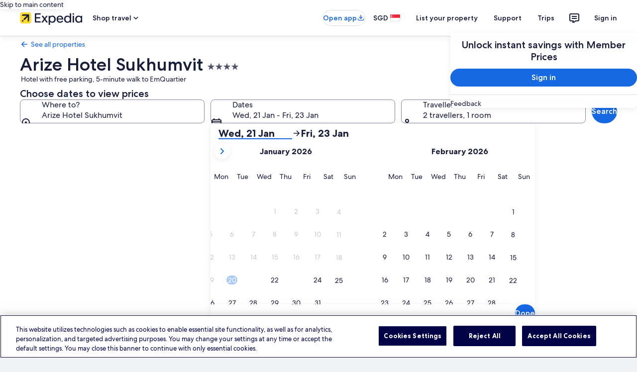

--- FILE ---
content_type: application/javascript
request_url: https://c.travel-assets.com/landing-pwa/shared-ui-retail-social-share-social-share-button.1e6344f648922ead94c3.js
body_size: 7323
content:
/*@license For license information please refer to shared-ui-retail-social-share-social-share-button.licenses.txt*/
(self.__LOADABLE_LOADED_CHUNKS__=self.__LOADABLE_LOADED_CHUNKS__||[]).push([[1046],{78219:function(e,n,i){i.d(n,{$Z:function(){return Ge},EX:function(){return Pe},Ub:function(){return H},ug:function(){return Y}});var a=i(96540),t=i(1023),r=i(22913),l=i(22828),d=i(39656),o=i(99310),s=i(85911),m=i(92416),c=i(25859),u=i(96912),k=i(6057),v=i(6412),S=i(72195),g=i(59836),N=i(53735),p=i(28667),y=i(65113),f=i(1843),F=i(37137),E=i(68370),h=i(99374),T=i(80105),I=i(20780),b=i(47848),D=i(98750),C=i(45514),x=i(8983),R=i(23211),A=i(62152),P=i(90939),O=i(47730),G=i(2507),B=i(26143),L=i(28155),_=i(33387),w=i(56715),V=i(15685);const U=e=>{const n={};return e.filter(e=>{if("FragmentDefinition"!==e.kind)return!0;const i=e.name.value;return!n[i]&&(n[i]=!0,!0)})};var M=Object.defineProperty,Q=Object.getOwnPropertySymbols,$=Object.prototype.hasOwnProperty,q=Object.prototype.propertyIsEnumerable,z=(e,n,i)=>n in e?M(e,n,{enumerable:!0,configurable:!0,writable:!0,value:i}):e[n]=i,j=(e,n)=>{for(var i in n||(n={}))$.call(n,i)&&z(e,i,n[i]);if(Q)for(var i of Q(n))q.call(n,i)&&z(e,i,n[i]);return e},H=(e=>(e.ACTIVITIES="ACTIVITIES",e.CAR="CAR",e.CRUISES="CRUISES",e.FLIGHT="FLIGHT",e.GROUNDTRANSFERS="GROUNDTRANSFERS",e.LODGING="LODGING",e.PACKAGES="PACKAGES",e.RAILS="RAILS",e.UNCLASSIFIED="UNCLASSIFIED",e))(H||{}),Y=(e=>(e.ACTIVITY="ACTIVITY",e.FLIGHT="FLIGHT",e.FLIGHT_SEARCH="FLIGHT_SEARCH",e.PACKAGE_DETAILS="PACKAGE_DETAILS",e.PROPERTY="PROPERTY",e.PROPERTY_SEARCH="PROPERTY_SEARCH",e.REFER_A_FRIEND="REFER_A_FRIEND",e.REQUEST_TO_JOIN_TRIP="REQUEST_TO_JOIN_TRIP",e.TRIP_INVITE="TRIP_INVITE",e))(Y||{}),K=(e=>(e.INFO="INFO",e.POSITIVE="POSITIVE",e.STANDARD="STANDARD",e.WARNING="WARNING",e))(K||{}),W=({data:e,className:n})=>{var i,t,r,l,d;return a.createElement(c.LD,{id:null==e?void 0:e.id,name:null!=(i=null==e?void 0:e.id)?i:"share",title:null!=(t=null==e?void 0:e.title)?t:"",description:null==e?void 0:e.description,className:n,size:c.So.SMALL,spotlight:null==(d=null==(l=K[null!=(r=null==e?void 0:e.spotLight)?r:"none"])?void 0:l.toLowerCase)?void 0:d.call(l)})};W.fragment={kind:"Document",definitions:[{kind:"FragmentDefinition",name:{kind:"Name",value:"SocialShareIconFragment"},typeCondition:{kind:"NamedType",name:{kind:"Name",value:"Icon"}},directives:[],selectionSet:{kind:"SelectionSet",selections:[{kind:"Field",name:{kind:"Name",value:"id"},arguments:[],directives:[]},{kind:"Field",name:{kind:"Name",value:"title"},arguments:[],directives:[]},{kind:"Field",name:{kind:"Name",value:"description"},arguments:[],directives:[]},{kind:"Field",name:{kind:"Name",value:"spotLight"},arguments:[],directives:[]},{kind:"Field",name:{kind:"Name",value:"size"},arguments:[],directives:[]}]}}],loc:{start:0,end:106,source:{body:"\n  fragment SocialShareIconFragment on Icon {\n    id\n    title\n    description\n    spotLight\n    size\n  }\n",name:"GraphQL request",locationOffset:{line:1,column:1}}}},W.displayName="EGDSIconSocialShareIcon";var X={kind:"Document",definitions:U([{kind:"FragmentDefinition",name:{kind:"Name",value:"OverlayButtonFragment"},typeCondition:{kind:"NamedType",name:{kind:"Name",value:"EGDSOverlayButton"}},directives:[],selectionSet:{kind:"SelectionSet",selections:[{kind:"Field",name:{kind:"Name",value:"accessibility"},arguments:[],directives:[]},{kind:"Field",name:{kind:"Name",value:"primary"},arguments:[],directives:[]},{kind:"Field",name:{kind:"Name",value:"icon"},arguments:[],directives:[],selectionSet:{kind:"SelectionSet",selections:[{kind:"FragmentSpread",name:{kind:"Name",value:"SocialShareIconFragment"},directives:[]}]}},{kind:"Field",name:{kind:"Name",value:"analytics"},arguments:[],directives:[],selectionSet:{kind:"SelectionSet",selections:[{kind:"Field",name:{kind:"Name",value:"referrerId"},arguments:[],directives:[]},{kind:"Field",name:{kind:"Name",value:"linkName"},arguments:[],directives:[]}]}}]}}].concat(W.fragment.definitions)),loc:{start:0,end:198,source:{body:"\n  fragment OverlayButtonFragment on EGDSOverlayButton {\n    accessibility\n    primary\n    icon {\n      ...SocialShareIconFragment\n    }\n    analytics {\n      referrerId\n      linkName\n    }\n  }\n  \n".concat([W.fragment.loc.source.body].join("\n")),name:"GraphQL request",locationOffset:{line:1,column:1}}}},J=({data:e,expanded:n,domRef:i,onClick:t})=>{var r,l;const{icon:d,primary:c,accessibility:u}=e;return a.createElement(m.LM,null,a.createElement(m.NP,null,a.createElement(o.M,{onClick:t,domRef:i,"aria-label":null!=(l=null!=(r=null!=u?u:c)?r:null==d?void 0:d.title)?l:"","aria-expanded":n},d&&a.createElement(W,{data:d}),c&&a.createElement(s.D,{theme:"inverse"},c))))};J.fragment=X,J.displayName="OverlayButton";var Z={kind:"Document",definitions:U([{kind:"FragmentDefinition",name:{kind:"Name",value:"PrimaryButtonFragment"},typeCondition:{kind:"NamedType",name:{kind:"Name",value:"UIPrimaryButton"}},directives:[],selectionSet:{kind:"SelectionSet",selections:[{kind:"Field",name:{kind:"Name",value:"accessibility"},arguments:[],directives:[]},{kind:"Field",name:{kind:"Name",value:"primary"},arguments:[],directives:[]},{kind:"Field",name:{kind:"Name",value:"icon"},arguments:[],directives:[],selectionSet:{kind:"SelectionSet",selections:[{kind:"FragmentSpread",name:{kind:"Name",value:"SocialShareIconFragment"},directives:[]}]}},{kind:"Field",name:{kind:"Name",value:"analytics"},arguments:[],directives:[],selectionSet:{kind:"SelectionSet",selections:[{kind:"Field",name:{kind:"Name",value:"referrerId"},arguments:[],directives:[]},{kind:"Field",name:{kind:"Name",value:"linkName"},arguments:[],directives:[]}]}}]}}].concat(W.fragment.definitions)),loc:{start:0,end:196,source:{body:"\n  fragment PrimaryButtonFragment on UIPrimaryButton {\n    accessibility\n    primary\n    icon {\n      ...SocialShareIconFragment\n    }\n    analytics {\n      referrerId\n      linkName\n    }\n  }\n  \n".concat([W.fragment.loc.source.body].join("\n")),name:"GraphQL request",locationOffset:{line:1,column:1}}}},ee=({data:e,expanded:n,domRef:i,onClick:t})=>{var r;const{icon:l,primary:d,accessibility:o}=e;return a.createElement(m.LM,null,a.createElement(m.NP,null,a.createElement(u.y,{onClick:t,size:k.V.SMALL,domRef:i,"aria-label":null!=(r=null!=o?o:null==l?void 0:l.title)?r:"","aria-expanded":n},l&&a.createElement(W,{data:l}),d&&a.createElement(s.D,{theme:"inverse"},d))))};ee.fragment=Z,ee.displayName="PrimaryButton";var ne={kind:"Document",definitions:U([{kind:"FragmentDefinition",name:{kind:"Name",value:"SecondaryButtonFragment"},typeCondition:{kind:"NamedType",name:{kind:"Name",value:"UISecondaryButton"}},directives:[],selectionSet:{kind:"SelectionSet",selections:[{kind:"Field",name:{kind:"Name",value:"accessibility"},arguments:[],directives:[]},{kind:"Field",name:{kind:"Name",value:"primary"},arguments:[],directives:[]},{kind:"Field",name:{kind:"Name",value:"icon"},arguments:[],directives:[],selectionSet:{kind:"SelectionSet",selections:[{kind:"FragmentSpread",name:{kind:"Name",value:"SocialShareIconFragment"},directives:[]}]}},{kind:"Field",name:{kind:"Name",value:"analytics"},arguments:[],directives:[],selectionSet:{kind:"SelectionSet",selections:[{kind:"Field",name:{kind:"Name",value:"referrerId"},arguments:[],directives:[]},{kind:"Field",name:{kind:"Name",value:"linkName"},arguments:[],directives:[]}]}}]}}].concat(W.fragment.definitions)),loc:{start:0,end:200,source:{body:"\n  fragment SecondaryButtonFragment on UISecondaryButton {\n    accessibility\n    primary\n    icon {\n      ...SocialShareIconFragment\n    }\n    analytics {\n      referrerId\n      linkName\n    }\n  }\n  \n".concat([W.fragment.loc.source.body].join("\n")),name:"GraphQL request",locationOffset:{line:1,column:1}}}},ie=({data:e,expanded:n,domRef:i,onClick:t})=>{var r;const{icon:l,primary:d,accessibility:o}=e;return a.createElement(m.LM,null,a.createElement(m.NP,null,a.createElement(S.N,{padding:"two"},a.createElement(v.y,{onClick:t,size:k.V.SMALL,domRef:i,"aria-label":null!=(r=null!=o?o:null==l?void 0:l.title)?r:"","aria-expanded":n},l&&a.createElement(W,{data:l}),d&&a.createElement(s.D,null,d)))))};ie.fragment=ne,ie.displayName="SecondaryButton";var ae={kind:"Document",definitions:U([{kind:"FragmentDefinition",name:{kind:"Name",value:"TertiaryButtonFragment"},typeCondition:{kind:"NamedType",name:{kind:"Name",value:"UITertiaryButton"}},directives:[],selectionSet:{kind:"SelectionSet",selections:[{kind:"Field",name:{kind:"Name",value:"accessibility"},arguments:[],directives:[]},{kind:"Field",name:{kind:"Name",value:"primary"},arguments:[],directives:[]},{kind:"Field",name:{kind:"Name",value:"icon"},arguments:[],directives:[],selectionSet:{kind:"SelectionSet",selections:[{kind:"FragmentSpread",name:{kind:"Name",value:"SocialShareIconFragment"},directives:[]}]}},{kind:"Field",name:{kind:"Name",value:"analytics"},arguments:[],directives:[],selectionSet:{kind:"SelectionSet",selections:[{kind:"Field",name:{kind:"Name",value:"referrerId"},arguments:[],directives:[]},{kind:"Field",name:{kind:"Name",value:"linkName"},arguments:[],directives:[]}]}}]}}].concat(W.fragment.definitions)),loc:{start:0,end:198,source:{body:"\n  fragment TertiaryButtonFragment on UITertiaryButton {\n    accessibility\n    primary\n    icon {\n      ...SocialShareIconFragment\n    }\n    analytics {\n      referrerId\n      linkName\n    }\n  }\n  \n".concat([W.fragment.loc.source.body].join("\n")),name:"GraphQL request",locationOffset:{line:1,column:1}}}},te=({data:e,expanded:n,domRef:i,onClick:t})=>{var r;const{icon:l,primary:d,accessibility:o}=e;return a.createElement(m.LM,null,a.createElement(m.NP,null,a.createElement(g.q,{onClick:t,domRef:i,"aria-label":null!=(r=null!=o?o:null==l?void 0:l.title)?r:"","aria-expanded":n},l&&a.createElement(W,{data:l}),d&&a.createElement(s.D,null,d))))};te.fragment=ae,te.displayName="TertiaryButton";var re={kind:"Document",definitions:U([{kind:"FragmentDefinition",name:{kind:"Name",value:"ShareButtonTypesFragment"},typeCondition:{kind:"NamedType",name:{kind:"Name",value:"SocialShareButtonType"}},directives:[],selectionSet:{kind:"SelectionSet",selections:[{kind:"FragmentSpread",name:{kind:"Name",value:"OverlayButtonFragment"},directives:[]},{kind:"FragmentSpread",name:{kind:"Name",value:"PrimaryButtonFragment"},directives:[]},{kind:"FragmentSpread",name:{kind:"Name",value:"SecondaryButtonFragment"},directives:[]},{kind:"FragmentSpread",name:{kind:"Name",value:"TertiaryButtonFragment"},directives:[]}]}}].concat(ee.fragment.definitions,ie.fragment.definitions,te.fragment.definitions,J.fragment.definitions)),loc:{start:0,end:199,source:{body:"\n  fragment ShareButtonTypesFragment on SocialShareButtonType {\n    ...OverlayButtonFragment\n    ...PrimaryButtonFragment\n    ...SecondaryButtonFragment\n    ...TertiaryButtonFragment\n  }\n  \n  \n  \n  \n".concat([ee.fragment.loc.source.body,ie.fragment.loc.source.body,te.fragment.loc.source.body,J.fragment.loc.source.body].join("\n")),name:"GraphQL request",locationOffset:{line:1,column:1}}}},le=({data:e,expanded:n,domRef:i,onClick:t})=>{switch(e.__typename){case"UIPrimaryButton":return a.createElement(ee,{data:e,onClick:t,domRef:i,expanded:n});case"UISecondaryButton":return a.createElement(ie,{data:e,onClick:t,domRef:i,expanded:n});case"UITertiaryButton":return a.createElement(te,{data:e,onClick:t,domRef:i,expanded:n});case"EGDSOverlayButton":return a.createElement(J,{data:e,onClick:t,domRef:i,expanded:n});default:return null}};le.fragment=re,le.displayName="ShareButton";var de=({data:e,className:n})=>{const{id:i,description:t,url:r,markSize:l}=e;return a.createElement(f.D,{id:i,description:t,url:null==r?void 0:r.value,className:n,size:F.G[parseInt(null!=l?l:"8",10)]})};de.fragment={kind:"Document",definitions:[{kind:"FragmentDefinition",name:{kind:"Name",value:"SocialShareMarkFragment"},typeCondition:{kind:"NamedType",name:{kind:"Name",value:"Mark"}},directives:[],selectionSet:{kind:"SelectionSet",selections:[{kind:"Field",name:{kind:"Name",value:"id"},arguments:[],directives:[]},{kind:"Field",name:{kind:"Name",value:"description"},arguments:[],directives:[]},{kind:"Field",alias:{kind:"Name",value:"markSize"},name:{kind:"Name",value:"size"},arguments:[],directives:[]},{kind:"Field",name:{kind:"Name",value:"url"},arguments:[],directives:[],selectionSet:{kind:"SelectionSet",selections:[{kind:"Field",name:{kind:"Name",value:"value"},arguments:[],directives:[]}]}}]}}],loc:{start:0,end:120,source:{body:"\n  fragment SocialShareMarkFragment on Mark {\n    id\n    description\n    markSize: size\n    url {\n      value\n    }\n  }\n",name:"GraphQL request",locationOffset:{line:1,column:1}}}},de.displayName="SocialShareMark";var oe={kind:"Document",definitions:U([{kind:"FragmentDefinition",name:{kind:"Name",value:"SocialShareGraphicFragment"},typeCondition:{kind:"NamedType",name:{kind:"Name",value:"UIGraphic"}},directives:[],selectionSet:{kind:"SelectionSet",selections:[{kind:"FragmentSpread",name:{kind:"Name",value:"SocialShareIconFragment"},directives:[]}]}}].concat(W.fragment.definitions)),loc:{start:0,end:92,source:{body:"\n  fragment SocialShareGraphicFragment on UIGraphic {\n    ...SocialShareIconFragment\n  }\n  \n".concat([W.fragment.loc.source.body].join("\n")),name:"GraphQL request",locationOffset:{line:1,column:1}}}},se=({data:e,className:n})=>{switch(null==e?void 0:e.__typename){case"Mark":return a.createElement(de,{data:e,className:n});case"Icon":return a.createElement(W,{data:e,className:n});default:return null}};se.fragment=oe,se.displayName="SocialShareGraphic";var me={kind:"Document",definitions:U([{kind:"FragmentDefinition",name:{kind:"Name",value:"SocialShareOptionButtonFragment"},typeCondition:{kind:"NamedType",name:{kind:"Name",value:"SocialMediaCTA"}},directives:[],selectionSet:{kind:"SelectionSet",selections:[{kind:"Field",name:{kind:"Name",value:"analytics"},arguments:[],directives:[],selectionSet:{kind:"SelectionSet",selections:[{kind:"Field",name:{kind:"Name",value:"clickAnalytics"},arguments:[],directives:[],selectionSet:{kind:"SelectionSet",selections:[{kind:"Field",name:{kind:"Name",value:"referrerId"},arguments:[],directives:[]},{kind:"Field",name:{kind:"Name",value:"linkName"},arguments:[],directives:[]}]}},{kind:"Field",name:{kind:"Name",value:"impressionAnalytics"},arguments:[],directives:[],selectionSet:{kind:"SelectionSet",selections:[{kind:"Field",name:{kind:"Name",value:"referrerId"},arguments:[],directives:[]},{kind:"Field",name:{kind:"Name",value:"linkName"},arguments:[],directives:[]}]}}]}},{kind:"Field",name:{kind:"Name",value:"graphic"},arguments:[],directives:[],selectionSet:{kind:"SelectionSet",selections:[{kind:"FragmentSpread",name:{kind:"Name",value:"SocialShareMarkFragment"},directives:[]},{kind:"FragmentSpread",name:{kind:"Name",value:"SocialShareIconFragment"},directives:[]}]}},{kind:"Field",name:{kind:"Name",value:"shareContent"},arguments:[],directives:[],selectionSet:{kind:"SelectionSet",selections:[{kind:"Field",name:{kind:"Name",value:"messages"},arguments:[],directives:[],selectionSet:{kind:"SelectionSet",selections:[{kind:"InlineFragment",typeCondition:{kind:"NamedType",name:{kind:"Name",value:"EGDSText"}},directives:[],selectionSet:{kind:"SelectionSet",selections:[{kind:"Field",name:{kind:"Name",value:"text"},arguments:[],directives:[]}]}}]}},{kind:"Field",name:{kind:"Name",value:"shareUrl"},arguments:[],directives:[],selectionSet:{kind:"SelectionSet",selections:[{kind:"Field",name:{kind:"Name",value:"value"},arguments:[],directives:[]}]}}]}},{kind:"Field",name:{kind:"Name",value:"successToast"},arguments:[],directives:[],selectionSet:{kind:"SelectionSet",selections:[{kind:"Field",name:{kind:"Name",value:"text"},arguments:[],directives:[]}]}}]}}].concat(de.fragment.definitions,W.fragment.definitions)),loc:{start:0,end:498,source:{body:"\n  fragment SocialShareOptionButtonFragment on SocialMediaCTA {\n    analytics {\n      clickAnalytics {\n        referrerId\n        linkName\n      }\n      impressionAnalytics {\n        referrerId\n        linkName\n      }\n    }\n    graphic {\n      ...SocialShareMarkFragment\n      ...SocialShareIconFragment\n    }\n    shareContent {\n      messages {\n        ... on EGDSText {\n          text\n        }\n      }\n      shareUrl {\n        value\n      }\n    }\n    successToast {\n      text\n    }\n  }\n\n  \n  \n".concat([de.fragment.loc.source.body,W.fragment.loc.source.body].join("\n")),name:"GraphQL request",locationOffset:{line:1,column:1}}}},ce=({data:e,className:n,setToastText:i})=>{const t=(0,l.KY)(),{analytics:r,graphic:d,shareContent:o,successToast:m}=e,c=null==o?void 0:o.shareUrl;if(!d||!c||!window)return null;const u="Icon"===d.__typename||"Mark"===d.__typename?d.description:"";return a.createElement(y.i,{className:n,onClick:async()=>{var e,n;if((null==r?void 0:r.clickAnalytics)&&t(null==(e=null==r?void 0:r.clickAnalytics)?void 0:e.referrerId,null==(n=null==r?void 0:r.clickAnalytics)?void 0:n.linkName),"ClipboardURI"===(null==c?void 0:c.__typename))return await navigator.clipboard.writeText(`${c.value}`),void i((null==m?void 0:m.text)||"");if("Mark"===d.__typename&&("Facebook"===d.description||"Messenger"===d.description)&&(null==c?void 0:c.value)){const e="width=900,height=550";return void window.open(c.value,"",e)}window.open(null==c?void 0:c.value,"_blank")},align:"center"},a.createElement("button",{type:"button","aria-label":u},a.createElement(N.X,{direction:"column",justifyContent:"center",alignContent:"center",alignItems:"center",wrap:"wrap",space:"two"},a.createElement(p.C,{alignSelf:"center"},a.createElement(se,{data:d})),a.createElement(p.C,{alignSelf:"center"},a.createElement(s.D,{weight:"bold",overflow:"truncate-2-lines"},u)))))};ce.fragment=me,ce.displayName="SocialShareOptionButton";var ue=()=>[...Array(6)].map((e,n)=>a.createElement(N.X,{key:`skeleton-button-${n}`,direction:"column",justifyContent:"center",space:"two"},a.createElement(p.C,{alignSelf:"center",minWidth:70,maxWidth:90},a.createElement(E.M,{ratio:E.l.R16_9},a.createElement(h.R,{type:"block",cornerRadius:22,animation:!0})),a.createElement(h.R,{type:"line"})),a.createElement(p.C,{alignSelf:"center",minWidth:30,maxWidth:40},a.createElement(h.R,{type:"line",animation:!0})))),ke={kind:"Document",definitions:[{kind:"FragmentDefinition",name:{kind:"Name",value:"SocialShareAnalyticsFragment"},typeCondition:{kind:"NamedType",name:{kind:"Name",value:"SocialShareAnalytics"}},directives:[],selectionSet:{kind:"SelectionSet",selections:[{kind:"Field",name:{kind:"Name",value:"impressionAnalytics"},arguments:[],directives:[],selectionSet:{kind:"SelectionSet",selections:[{kind:"Field",name:{kind:"Name",value:"referrerId"},arguments:[],directives:[]},{kind:"Field",name:{kind:"Name",value:"linkName"},arguments:[],directives:[]}]}},{kind:"Field",name:{kind:"Name",value:"successAnalytics"},arguments:[],directives:[],selectionSet:{kind:"SelectionSet",selections:[{kind:"Field",name:{kind:"Name",value:"referrerId"},arguments:[],directives:[]},{kind:"Field",name:{kind:"Name",value:"linkName"},arguments:[],directives:[]}]}},{kind:"Field",name:{kind:"Name",value:"closeAnalytics"},arguments:[],directives:[],selectionSet:{kind:"SelectionSet",selections:[{kind:"Field",name:{kind:"Name",value:"referrerId"},arguments:[],directives:[]},{kind:"Field",name:{kind:"Name",value:"linkName"},arguments:[],directives:[]}]}}]}}],loc:{start:0,end:255,source:{body:"\n  fragment SocialShareAnalyticsFragment on SocialShareAnalytics {\n    impressionAnalytics {\n      referrerId\n      linkName\n    }\n    successAnalytics {\n      referrerId\n      linkName\n    }\n    closeAnalytics {\n      referrerId\n      linkName\n    }\n  }\n",name:"GraphQL request",locationOffset:{line:1,column:1}}}},ve={kind:"Document",definitions:U([{kind:"FragmentDefinition",name:{kind:"Name",value:"ToolbarFragment"},typeCondition:{kind:"NamedType",name:{kind:"Name",value:"EGDSToolbar"}},directives:[],selectionSet:{kind:"SelectionSet",selections:[{kind:"Field",name:{kind:"Name",value:"title"},arguments:[],directives:[],selectionSet:{kind:"SelectionSet",selections:[{kind:"Field",name:{kind:"Name",value:"primary"},arguments:[],directives:[]}]}},{kind:"Field",name:{kind:"Name",value:"actions"},arguments:[],directives:[],selectionSet:{kind:"SelectionSet",selections:[{kind:"FragmentSpread",name:{kind:"Name",value:"OverlayButtonFragment"},directives:[]}]}},{kind:"Field",name:{kind:"Name",value:"navigation"},arguments:[],directives:[],selectionSet:{kind:"SelectionSet",selections:[{kind:"Field",name:{kind:"Name",value:"analytics"},arguments:[],directives:[],selectionSet:{kind:"SelectionSet",selections:[{kind:"Field",name:{kind:"Name",value:"linkName"},arguments:[],directives:[]},{kind:"Field",name:{kind:"Name",value:"referrerId"},arguments:[],directives:[]}]}}]}}]}}].concat(J.fragment.definitions)),loc:{start:0,end:220,source:{body:"\n  fragment ToolbarFragment on EGDSToolbar {\n    title {\n      primary\n    }\n    actions {\n      ...OverlayButtonFragment\n    }\n    navigation {\n      analytics {\n        linkName\n        referrerId\n      }\n    }\n  }\n  \n".concat([J.fragment.loc.source.body].join("\n")),name:"GraphQL request",locationOffset:{line:1,column:1}}}},Se=({data:e,onDismissSheet:n})=>{const i=(0,l.KY)(),{navigation:t,title:r}=null!=e?e:{};return a.createElement(T.p,{toolbarTitle:null==r?void 0:r.primary,navigationContent:{onClick:()=>{var e,a,r,l;i(null!=(a=null==(e=null==t?void 0:t.analytics)?void 0:e.referrerId)?a:"",null!=(l=null==(r=null==t?void 0:t.analytics)?void 0:r.linkName)?l:""),null==n||n()},navIconLabel:"Close Toolbar"}})};Se.fragment=ve,Se.displayName="SocialShareToolbar";var ge={P1:1,P2:2,P3:3},Ne=({data:e})=>a.createElement(I.u,{size:ge[e.style]},e.text);Ne.fragment={kind:"Document",definitions:[{kind:"FragmentDefinition",name:{kind:"Name",value:"ParagraphFragment"},typeCondition:{kind:"NamedType",name:{kind:"Name",value:"EGDSParagraph"}},directives:[],selectionSet:{kind:"SelectionSet",selections:[{kind:"Field",name:{kind:"Name",value:"text"},arguments:[],directives:[]},{kind:"Field",name:{kind:"Name",value:"style"},arguments:[],directives:[]}]}}],loc:{start:0,end:72,source:{body:"\n  fragment ParagraphFragment on EGDSParagraph {\n    text\n    style\n  }\n",name:"GraphQL request",locationOffset:{line:1,column:1}}}},Ne.displayName="Paragraph";var pe=({data:e})=>a.createElement(s.D,null,e.text);pe.fragment={kind:"Document",definitions:[{kind:"FragmentDefinition",name:{kind:"Name",value:"PlainTextFragment"},typeCondition:{kind:"NamedType",name:{kind:"Name",value:"EGDSPlainText"}},directives:[],selectionSet:{kind:"SelectionSet",selections:[{kind:"Field",name:{kind:"Name",value:"text"},arguments:[],directives:[]}]}}],loc:{start:0,end:62,source:{body:"\n  fragment PlainTextFragment on EGDSPlainText {\n    text\n  }\n",name:"GraphQL request",locationOffset:{line:1,column:1}}}},pe.displayName="PlainText";var ye={kind:"Document",definitions:U([{kind:"FragmentDefinition",name:{kind:"Name",value:"TextFragment"},typeCondition:{kind:"NamedType",name:{kind:"Name",value:"EGDSText"}},directives:[],selectionSet:{kind:"SelectionSet",selections:[{kind:"FragmentSpread",name:{kind:"Name",value:"ParagraphFragment"},directives:[]},{kind:"FragmentSpread",name:{kind:"Name",value:"PlainTextFragment"},directives:[]}]}}].concat(Ne.fragment.definitions,pe.fragment.definitions)),loc:{start:0,end:100,source:{body:"\n  fragment TextFragment on EGDSText {\n    ...ParagraphFragment\n    ...PlainTextFragment\n  }\n\n  \n  \n".concat([Ne.fragment.loc.source.body,pe.fragment.loc.source.body].join("\n")),name:"GraphQL request",locationOffset:{line:1,column:1}}}},fe=({data:e})=>{switch(e.__typename){case"EGDSParagraph":return a.createElement(Ne,{data:e});case"EGDSPlainText":return a.createElement(pe,{data:e});default:return null}};fe.fragment=ye,fe.displayName="Text";var Fe=()=>a.createElement(x.w,{columns:5,space:{column:"four"}},a.createElement(R.T,{colSpan:2},a.createElement(E.M,{ratio:E.l.R16_9},a.createElement(h.R,{type:"block",cornerRadius:22}))),a.createElement(R.T,{colSpan:2},a.createElement(N.X,{direction:"column",justifyContent:"space-around"},a.createElement(p.C,null,a.createElement(h.R,{type:"line"})),a.createElement(p.C,null,a.createElement(h.R,{type:"line",lineLength:"secondary"})),a.createElement(p.C,null,a.createElement(h.R,{type:"line",lineLength:"secondary"}))))),Ee=({data:e,loading:n})=>{var i,t,r,l;return n?a.createElement(Fe,null):e?a.createElement(m.LM,null,a.createElement(m.NP,null,a.createElement(b.g,{border:!0},a.createElement(E.M,{ratio:E.l.R16_9},a.createElement(C.F,{placeholderImage:!0,alt:null==(i=e.image)?void 0:i.description,src:null==(t=e.image)?void 0:t.url})),a.createElement(D.E,null,a.createElement(s.D,{size:500,weight:"bold"},e.title),a.createElement(s.D,{size:300},e.subTitle),a.createElement(s.D,{size:300},e.description)))),a.createElement(m.zQ,null,a.createElement(b.g,{border:!0},a.createElement(x.w,{columns:5},a.createElement(R.T,{colSpan:2},a.createElement(E.M,{ratio:E.l.R16_9},a.createElement(C.F,{placeholderImage:!0,alt:null==(r=e.image)?void 0:r.description,src:null==(l=e.image)?void 0:l.url}))),a.createElement(R.T,{colSpan:3},a.createElement(D.E,{padded:!0},a.createElement(A.M,{size:5},e.title),a.createElement(S.N,{margin:{block:"one"}},a.createElement(s.D,{size:300},e.subTitle)),a.createElement(S.N,{margin:{blockend:"four"}},a.createElement(s.D,{size:300},e.description)))))))):null};Ee.fragment={kind:"Document",definitions:[{kind:"FragmentDefinition",name:{kind:"Name",value:"CardFragment"},typeCondition:{kind:"NamedType",name:{kind:"Name",value:"EGDSImageCard"}},directives:[],selectionSet:{kind:"SelectionSet",selections:[{kind:"Field",name:{kind:"Name",value:"image"},arguments:[],directives:[],selectionSet:{kind:"SelectionSet",selections:[{kind:"Field",name:{kind:"Name",value:"url"},arguments:[],directives:[]},{kind:"Field",name:{kind:"Name",value:"description"},arguments:[],directives:[]}]}},{kind:"Field",name:{kind:"Name",value:"id"},arguments:[],directives:[]},{kind:"Field",name:{kind:"Name",value:"title"},arguments:[],directives:[]},{kind:"Field",name:{kind:"Name",value:"subTitle"},arguments:[],directives:[]},{kind:"Field",name:{kind:"Name",value:"description"},arguments:[],directives:[]}]}}],loc:{start:0,end:140,source:{body:"\n  fragment CardFragment on EGDSImageCard {\n    image {\n      url\n      description\n    }\n    id\n    title\n    subTitle\n    description\n  }\n",name:"GraphQL request",locationOffset:{line:1,column:1}}}},Ee.displayName="SocialShareCard";var he=({data:e,analytics:n,onChangeState:i,onDismissCallback:a})=>{var t,r,d,o,s,m;const c=(0,l.KY)(),{inlineContent:u}=e,k=null==(t=null==u?void 0:u.find(e=>"EGDSHeading"===(null==e?void 0:e.__typename)))?void 0:t.text,v=null==(r=null==u?void 0:u.find(e=>"EGDSInlineLink"===(null==e?void 0:e.__typename)))?void 0:r.text,S={title:k,text:null==u?void 0:u.filter(e=>"EGDSPlainText"===(null==e?void 0:e.__typename)).map(e=>e.text).join("\n").trim(),url:v};return c(null!=(o=null==(d=null==n?void 0:n.impressionAnalytics)?void 0:d.referrerId)?o:"",null!=(m=null==(s=null==n?void 0:n.impressionAnalytics)?void 0:s.linkName)?m:""),navigator.share(S).then(()=>{if(null==n?void 0:n.successAnalytics){const{successAnalytics:e}=n;c(e.referrerId,e.linkName)}}).catch(e=>{if("AbortError"===e.name&&(a(),null==n?void 0:n.closeAnalytics)){const{closeAnalytics:e}=n;c(e.referrerId,e.linkName)}}).finally(()=>{null==i||i()}),null};he.fragment={kind:"Document",definitions:[{kind:"FragmentDefinition",name:{kind:"Name",value:"NativeShareSheetFragment"},typeCondition:{kind:"NamedType",name:{kind:"Name",value:"EGDSSpannableText"}},directives:[],selectionSet:{kind:"SelectionSet",selections:[{kind:"InlineFragment",typeCondition:{kind:"NamedType",name:{kind:"Name",value:"EGDSSpannableText"}},directives:[],selectionSet:{kind:"SelectionSet",selections:[{kind:"Field",name:{kind:"Name",value:"inlineContent"},arguments:[],directives:[],selectionSet:{kind:"SelectionSet",selections:[{kind:"InlineFragment",typeCondition:{kind:"NamedType",name:{kind:"Name",value:"EGDSHeading"}},directives:[],selectionSet:{kind:"SelectionSet",selections:[{kind:"Field",name:{kind:"Name",value:"text"},arguments:[],directives:[]}]}},{kind:"InlineFragment",typeCondition:{kind:"NamedType",name:{kind:"Name",value:"EGDSPlainText"}},directives:[],selectionSet:{kind:"SelectionSet",selections:[{kind:"Field",name:{kind:"Name",value:"text"},arguments:[],directives:[]}]}},{kind:"InlineFragment",typeCondition:{kind:"NamedType",name:{kind:"Name",value:"EGDSInlineLink"}},directives:[],selectionSet:{kind:"SelectionSet",selections:[{kind:"Field",name:{kind:"Name",value:"text"},arguments:[],directives:[]}]}}]}}]}}]}}],loc:{start:0,end:298,source:{body:"\n  fragment NativeShareSheetFragment on EGDSSpannableText {\n    ... on EGDSSpannableText {\n      inlineContent {\n        ... on EGDSHeading {\n          text\n        }\n        ... on EGDSPlainText {\n          text\n        }\n        ... on EGDSInlineLink {\n          text\n        }\n      }\n    }\n  }\n",name:"GraphQL request",locationOffset:{line:1,column:1}}}},he.displayName="NativeShareSheet";var Te=e=>{var n=e,{sheetType:i,DialogComponent:t,className:r,isVisible:l,triggerRef:d,onDismiss:o,children:s}=n,m=((e,n)=>{var i={};for(var a in e)$.call(e,a)&&n.indexOf(a)<0&&(i[a]=e[a]);if(null!=e&&Q)for(var a of Q(e))n.indexOf(a)<0&&q.call(e,a)&&(i[a]=e[a]);return i})(n,["sheetType","DialogComponent","className","isVisible","triggerRef","onDismiss","children"]);return"CENTERED"===i?a.createElement(t,null,a.createElement(G.K,{isVisible:l},a.createElement(B.t,j({className:r,centeredSheetSize:"small",isVisible:l,type:"centered",triggerRef:d},m),s))):a.createElement(G.K,{isVisible:l},a.createElement(B.t,j({className:r,isVisible:l,type:"popover",triggerRef:d,width:440,onDismiss:o},m),s))},Ie={kind:"Document",definitions:U([{kind:"FragmentDefinition",name:{kind:"Name",value:"CustomShareSheetFragment"},typeCondition:{kind:"NamedType",name:{kind:"Name",value:"CustomSocialShareSheet"}},directives:[],selectionSet:{kind:"SelectionSet",selections:[{kind:"Field",name:{kind:"Name",value:"card"},arguments:[],directives:[],selectionSet:{kind:"SelectionSet",selections:[{kind:"FragmentSpread",name:{kind:"Name",value:"CardFragment"},directives:[]}]}},{kind:"Field",name:{kind:"Name",value:"revealActions"},arguments:[],directives:[],selectionSet:{kind:"SelectionSet",selections:[{kind:"Field",name:{kind:"Name",value:"linkName"},arguments:[],directives:[]},{kind:"Field",name:{kind:"Name",value:"referrerId"},arguments:[],directives:[]}]}},{kind:"Field",name:{kind:"Name",value:"socialMediaButtons"},arguments:[],directives:[],selectionSet:{kind:"SelectionSet",selections:[{kind:"FragmentSpread",name:{kind:"Name",value:"SocialShareOptionButtonFragment"},directives:[]}]}},{kind:"Field",name:{kind:"Name",value:"toolbar"},arguments:[],directives:[],selectionSet:{kind:"SelectionSet",selections:[{kind:"FragmentSpread",name:{kind:"Name",value:"ToolbarFragment"},directives:[]}]}},{kind:"Field",name:{kind:"Name",value:"sheetType"},arguments:[],directives:[]}]}}].concat(Ee.fragment.definitions,ce.fragment.definitions,Se.fragment.definitions)),loc:{start:0,end:306,source:{body:"\n  fragment CustomShareSheetFragment on CustomSocialShareSheet {\n    card {\n      ...CardFragment\n    }\n    revealActions {\n      linkName\n      referrerId\n    }\n    socialMediaButtons {\n      ...SocialShareOptionButtonFragment\n    }\n    toolbar {\n      ...ToolbarFragment\n    }\n    sheetType\n  }\n  \n  \n  \n".concat([Ee.fragment.loc.source.body,ce.fragment.loc.source.body,Se.fragment.loc.source.body].join("\n")),name:"GraphQL request",locationOffset:{line:1,column:1}}}},be=({data:e,className:n,customPopoverProps:i,dialogId:t,loading:r,triggerRef:o,onDismissSheetCB:s,sheetTypeFromButton:c})=>{var u,k,v,g;const{card:N,revealActions:p,socialMediaButtons:y,toolbar:f,sheetType:F}=null!=e?e:{},[E,h,T]=(0,d.useDialog)(null!=t?t:"share-this-page-dialog","SocialSharePropertyDialog",!0,()=>{s(!0)}),[I,b]=a.useState(""),D=()=>{s(),b(null)},C=()=>{E&&h.closeDialog(),s(!0)};return a.useEffect(()=>{E||h.openDialog()},[E,h]),a.createElement(m.LM,null,a.createElement(m.NP,null,r?a.createElement(P.Y,{visible:!0}):a.createElement(l.ee,{referrerId:null!=(u=null==p?void 0:p.referrerId)?u:"",linkName:null!=(k=null==p?void 0:p.linkName)?k:""},a.createElement(G.K,{isVisible:E},a.createElement(T,null,a.createElement(B.t,{className:n,isVisible:E,type:"bottom",triggerRef:o,hasModal:!0,closeCallback:C},a.createElement(Se,{data:f,onDismissSheet:C}),a.createElement(L.Y,{padded:!0},a.createElement(Ee,{data:N,loading:r}),a.createElement(S.N,{margin:{blockstart:"four"}},a.createElement(O.v,{direction:"horizontal"},null==y?void 0:y.map((e,n)=>{var i;return a.createElement(S.N,{margin:{inlineend:"six"},key:`${null==(i=e.graphic)?void 0:i.__typename}-${n}`},a.createElement(ce,{data:e,setToastText:b}))}))),a.createElement(_.N,{onDismiss:D,show:!!I},I))))))),a.createElement(m.zQ,null,a.createElement(Te,j({sheetType:null!=F?F:c,DialogComponent:T,className:n,isVisible:E,triggerRef:o,onDismiss:C},i),a.createElement(Se,{data:f,onDismissSheet:C}),a.createElement(L.Y,null,r?a.createElement(a.Fragment,null,a.createElement(Fe,null),a.createElement(S.N,{margin:{blockstart:"six"}},a.createElement(x.w,{columns:3,space:{column:"twelve",row:"six"}},a.createElement(ue,null)))):a.createElement(l.ee,{referrerId:null!=(v=null==p?void 0:p.referrerId)?v:"",linkName:null!=(g=null==p?void 0:p.linkName)?g:""},a.createElement(Ee,{data:N}),a.createElement(S.N,{margin:{blockstart:"six"}},a.createElement(x.w,{columns:3,space:{column:"twelve",row:"six"}},null==y?void 0:y.map((e,n)=>{var i;return a.createElement(R.T,{key:`${null==(i=e.graphic)?void 0:i.__typename}-${n}`,justifySelf:"center"},a.createElement(ce,{data:e,setToastText:b}))})))),a.createElement(_.N,{onDismiss:D,show:!!I},I)))))};be.fragment=Ie,be.displayName="CustomShareSheet";var De={PROPERTY:be,REQUEST_TO_JOIN_TRIP:be,TRIP_INVITE:be},Ce={H:"LODGING",P:"PACKAGES",F:"FLIGHT",C:"CAR",CR:"CRUISES",A:"ACTIVITIES",U:"UNCLASSIFIED",R:"RAILS",GT:"GROUNDTRANSFERS"},xe=({data:e,closeRef:n,onToastDismiss:i})=>{const{text:t,analytics:r}=e;return a.createElement(l.ee,{trackOnce:!0,referrerId:r.referrerId,linkName:r.linkName},a.createElement(_.N,{show:!0,onDismiss:i,autoHideTimer:_._.long,onCloseRef:n},t))};xe.fragment={kind:"Document",definitions:[{kind:"FragmentDefinition",name:{kind:"Name",value:"SocialShareErrorFragment"},typeCondition:{kind:"NamedType",name:{kind:"Name",value:"SocialShareErrorToast"}},directives:[],selectionSet:{kind:"SelectionSet",selections:[{kind:"Field",name:{kind:"Name",value:"analytics"},arguments:[],directives:[],selectionSet:{kind:"SelectionSet",selections:[{kind:"Field",name:{kind:"Name",value:"referrerId"},arguments:[],directives:[]},{kind:"Field",name:{kind:"Name",value:"linkName"},arguments:[],directives:[]}]}},{kind:"Field",name:{kind:"Name",value:"text"},arguments:[],directives:[]}]}}],loc:{start:0,end:131,source:{body:"\n  fragment SocialShareErrorFragment on SocialShareErrorToast {\n    analytics {\n      referrerId\n      linkName\n    }\n    text\n  }\n",name:"GraphQL request",locationOffset:{line:1,column:1}}}},xe.displayName="SocialShareErrorBanner";var Re=(e,n)=>{if(n){const e=/(?:\w*)[Dd]ialog(?:\w*)/g,i=["abov","preview","cache","tName","pwaOverlay","x_pwa","reviewId"];new URLSearchParams(n).forEach((a,t)=>{(t.match(e)||i.includes(t))&&n.delete(t)})}return`${e}${n.size>0?`?${n}`:""}`},Ae={kind:"Document",definitions:U([{kind:"OperationDefinition",operation:"query",name:{kind:"Name",value:"SocialShareActionQuery"},variableDefinitions:[{kind:"VariableDefinition",variable:{kind:"Variable",name:{kind:"Name",value:"context"}},type:{kind:"NonNullType",type:{kind:"NamedType",name:{kind:"Name",value:"ContextInput"}}},directives:[]},{kind:"VariableDefinition",variable:{kind:"Variable",name:{kind:"Name",value:"destinationContext"}},type:{kind:"NonNullType",type:{kind:"NamedType",name:{kind:"Name",value:"ShareDestinationContextInput"}}},directives:[]},{kind:"VariableDefinition",variable:{kind:"Variable",name:{kind:"Name",value:"lineOfBusiness"}},type:{kind:"NonNullType",type:{kind:"NamedType",name:{kind:"Name",value:"LineOfBusinessDomain"}}},directives:[]},{kind:"VariableDefinition",variable:{kind:"Variable",name:{kind:"Name",value:"strategy"}},type:{kind:"NonNullType",type:{kind:"NamedType",name:{kind:"Name",value:"SocialShareStrategy"}}},directives:[]},{kind:"VariableDefinition",variable:{kind:"Variable",name:{kind:"Name",value:"referrerUrl"}},type:{kind:"NamedType",name:{kind:"Name",value:"String"}},directives:[]},{kind:"VariableDefinition",variable:{kind:"Variable",name:{kind:"Name",value:"optionalPageId"}},type:{kind:"NamedType",name:{kind:"Name",value:"String"}},directives:[]}],directives:[],selectionSet:{kind:"SelectionSet",selections:[{kind:"Field",name:{kind:"Name",value:"socialShareAction"},arguments:[{kind:"Argument",name:{kind:"Name",value:"context"},value:{kind:"Variable",name:{kind:"Name",value:"context"}}},{kind:"Argument",name:{kind:"Name",value:"destinationContext"},value:{kind:"Variable",name:{kind:"Name",value:"destinationContext"}}},{kind:"Argument",name:{kind:"Name",value:"lineOfBusiness"},value:{kind:"Variable",name:{kind:"Name",value:"lineOfBusiness"}}},{kind:"Argument",name:{kind:"Name",value:"strategy"},value:{kind:"Variable",name:{kind:"Name",value:"strategy"}}},{kind:"Argument",name:{kind:"Name",value:"referrerUrl"},value:{kind:"Variable",name:{kind:"Name",value:"referrerUrl"}}},{kind:"Argument",name:{kind:"Name",value:"optionalPageId"},value:{kind:"Variable",name:{kind:"Name",value:"optionalPageId"}}}],directives:[],selectionSet:{kind:"SelectionSet",selections:[{kind:"Field",name:{kind:"Name",value:"analytics"},arguments:[],directives:[],selectionSet:{kind:"SelectionSet",selections:[{kind:"FragmentSpread",name:{kind:"Name",value:"SocialShareAnalyticsFragment"},directives:[]}]}},{kind:"Field",name:{kind:"Name",value:"shareContent"},arguments:[],directives:[],selectionSet:{kind:"SelectionSet",selections:[{kind:"FragmentSpread",name:{kind:"Name",value:"NativeShareSheetFragment"},directives:[]}]}},{kind:"Field",name:{kind:"Name",value:"shareSheet"},arguments:[],directives:[],selectionSet:{kind:"SelectionSet",selections:[{kind:"FragmentSpread",name:{kind:"Name",value:"CustomShareSheetFragment"},directives:[]}]}},{kind:"Field",name:{kind:"Name",value:"serverSideErrorToast"},arguments:[],directives:[],selectionSet:{kind:"SelectionSet",selections:[{kind:"FragmentSpread",name:{kind:"Name",value:"SocialShareErrorFragment"},directives:[]}]}}]}}]}}].concat(ke.definitions,he.fragment.definitions,be.fragment.definitions,xe.fragment.definitions)),loc:{start:0,end:779,source:{body:"\n  query SocialShareActionQuery(\n    $context: ContextInput!\n    $destinationContext: ShareDestinationContextInput!\n    $lineOfBusiness: LineOfBusinessDomain!\n    $strategy: SocialShareStrategy!\n    $referrerUrl: String\n    $optionalPageId: String\n  ) {\n    socialShareAction(\n      context: $context\n      destinationContext: $destinationContext\n      lineOfBusiness: $lineOfBusiness\n      strategy: $strategy\n      referrerUrl: $referrerUrl\n      optionalPageId: $optionalPageId\n    ) {\n      analytics {\n        ...SocialShareAnalyticsFragment\n      }\n      shareContent {\n        ...NativeShareSheetFragment\n      }\n      shareSheet {\n        ...CustomShareSheetFragment\n      }\n      serverSideErrorToast {\n        ...SocialShareErrorFragment\n      }\n    }\n  }\n\n  \n  \n  \n  \n".concat([ke.loc.source.body,he.fragment.loc.source.body,be.fragment.loc.source.body,xe.fragment.loc.source.body].join("\n")),name:"GraphQL request",locationOffset:{line:1,column:1}}}},Pe=({className:e,clientSideErrorToast:n,customPopoverProps:i,dialogId:l,triggerRef:o,sheetTypeFromButton:s,inputs:c,wasDialogPreviouslyOpenRef:u})=>{var k,v;const{lineOfBusiness:S,optionalPageId:g,destinationContext:N,strategy:p}=c,{context:y}=(0,r.R)(),{pathname:f,search:F}=(0,V.zy)(),{data:E,loading:h,error:T}=(0,t.IT)(Ae,{context:{shouldLogPerformance:!0},variables:{context:y,lineOfBusiness:S,strategy:p,optionalPageId:g,destinationContext:N,referrerUrl:Re(f,new URLSearchParams(F))}}),[,I]=(0,d.useDialog)(null!=l?l:"share-this-page-dialog","SocialSharePropertyDialog"),[b,D]=a.useState(!1),{setShouldLoadSaveItemPrompt:C}=(0,w.hI)();if(T||(null==(k=null==E?void 0:E.socialShareAction)?void 0:k.serverSideErrorToast)||b){const e=(null==(v=null==E?void 0:E.socialShareAction)?void 0:v.serverSideErrorToast)||n;if(e)return a.createElement(xe,{data:e,closeRef:o,onToastDismiss:()=>{I.closeDialog()}})}if(!(E&&E.socialShareAction||h))return null;const{socialShareAction:x}=null!=E?E:{},{shareContent:R,shareSheet:A,analytics:O}=null!=x?x:{},G=()=>{C(!0)};if(!!navigator.share&&"DESKTOP"!==y.device.type)return!R||h?a.createElement(P.Y,{visible:h}):a.createElement(m.LM,null,a.createElement(m.NP,null,a.createElement(he,{data:R,analytics:null!=O?O:null,onChangeState:I.closeDialog,onDismissCallback:G})));const B=De[p];if(!B)return null;return a.createElement(B,{data:A,loading:h,triggerRef:o,onDismissSheetCB:(e=!1)=>{e&&(null==u?void 0:u.current)&&C(!0),D(!1)},dialogId:l,customPopoverProps:i,className:e,sheetTypeFromButton:s})};Pe.displayName="SocialShareSheetWrapper";var Oe={kind:"Document",definitions:U([{kind:"OperationDefinition",operation:"query",name:{kind:"Name",value:"SocialShareButtonQuery"},variableDefinitions:[{kind:"VariableDefinition",variable:{kind:"Variable",name:{kind:"Name",value:"context"}},type:{kind:"NonNullType",type:{kind:"NamedType",name:{kind:"Name",value:"ContextInput"}}},directives:[]},{kind:"VariableDefinition",variable:{kind:"Variable",name:{kind:"Name",value:"strategy"}},type:{kind:"NonNullType",type:{kind:"NamedType",name:{kind:"Name",value:"SocialShareStrategy"}}},directives:[]}],directives:[],selectionSet:{kind:"SelectionSet",selections:[{kind:"Field",name:{kind:"Name",value:"socialShareButton"},arguments:[{kind:"Argument",name:{kind:"Name",value:"context"},value:{kind:"Variable",name:{kind:"Name",value:"context"}}},{kind:"Argument",name:{kind:"Name",value:"strategy"},value:{kind:"Variable",name:{kind:"Name",value:"strategy"}}}],directives:[],selectionSet:{kind:"SelectionSet",selections:[{kind:"Field",name:{kind:"Name",value:"strategy"},arguments:[],directives:[]},{kind:"Field",name:{kind:"Name",value:"sheetType"},arguments:[],directives:[]},{kind:"Field",name:{kind:"Name",value:"button"},arguments:[],directives:[],selectionSet:{kind:"SelectionSet",selections:[{kind:"FragmentSpread",name:{kind:"Name",value:"ShareButtonTypesFragment"},directives:[]}]}},{kind:"Field",name:{kind:"Name",value:"clickAnalytics"},arguments:[],directives:[],selectionSet:{kind:"SelectionSet",selections:[{kind:"Field",name:{kind:"Name",value:"referrerId"},arguments:[],directives:[]},{kind:"Field",name:{kind:"Name",value:"linkName"},arguments:[],directives:[]}]}},{kind:"Field",name:{kind:"Name",value:"clientSideErrorToast"},arguments:[],directives:[],selectionSet:{kind:"SelectionSet",selections:[{kind:"FragmentSpread",name:{kind:"Name",value:"SocialShareErrorFragment"},directives:[]}]}}]}}]}}].concat(le.fragment.definitions,xe.fragment.definitions)),loc:{start:0,end:403,source:{body:"\n  query SocialShareButtonQuery($context: ContextInput!, $strategy: SocialShareStrategy!) {\n    socialShareButton(context: $context, strategy: $strategy) {\n      strategy\n      sheetType\n      button {\n        ...ShareButtonTypesFragment\n      }\n      clickAnalytics {\n        referrerId\n        linkName\n      }\n      clientSideErrorToast {\n        ...SocialShareErrorFragment\n      }\n    }\n  }\n\n  \n  \n".concat([le.fragment.loc.source.body,xe.fragment.loc.source.body].join("\n")),name:"GraphQL request",locationOffset:{line:1,column:1}}}},Ge=({inputs:e,skipSsr:n,dialogId:i})=>{var o,s,m,c,u;const k=(0,l.KY)(),{context:v}=(0,r.R)(),{strategy:S,destinationContext:g,optionalPageId:N}=e,p=a.useRef(!1),{setShouldLoadSaveItemPrompt:y}=(0,w.hI)(),[f,F]=(0,d.useDialog)(null!=i?i:"share-this-page-dialog","SocialSharePropertyDialog",void 0,()=>{p.current&&y(!0)}),E=a.useRef(null),{data:h,loading:T,error:I}=(0,t.IT)(Oe,{context:{shouldLogPerformance:!0},variables:{context:v,strategy:S},ssr:!n});if(a.useEffect(()=>{p.current=f},[f]),!h||T||I)return null;const{socialShareButton:{button:b,clickAnalytics:D,clientSideErrorToast:C,sheetType:x}}=h,{pageId:R,lineOfBusiness:A}=(e=>{var n;const i=null==e?void 0:e.split(",").map(e=>e.trim());return{pageId:null==i?void 0:i[0],lineOfBusiness:Ce[null!=(n=null==i?void 0:i[1])?n:""]||"UNCLASSIFIED"}})(N),P=null!=(o=h.socialShareButton.strategy)?o:"PROPERTY";return a.createElement(a.Fragment,null,b&&a.createElement(l.ee,{trackOnce:!0,referrerId:null!=(m=null==(s=null==b?void 0:b.analytics)?void 0:s.referrerId)?m:"",linkName:null!=(u=null==(c=null==b?void 0:b.analytics)?void 0:c.linkName)?u:""},a.createElement(le,{data:b,onClick:()=>{p.current=f,setTimeout(()=>{F.toggleDialog({closeAllDialogs:!0})}),D&&k(D.referrerId,D.linkName)},domRef:E,expanded:f}),f&&a.createElement(Pe,{clientSideErrorToast:C,triggerRef:E,sheetTypeFromButton:x,dialogId:i,inputs:{strategy:P,lineOfBusiness:A,destinationContext:g,optionalPageId:R},wasDialogPreviouslyOpenRef:p})))};Ge.displayName="sharedui-ShareButton"}}]);
//# sourceMappingURL=https://bernie-assets.s3.us-west-2.amazonaws.com/landing-pwa/shared-ui-retail-social-share-social-share-button.1e6344f648922ead94c3.js.map